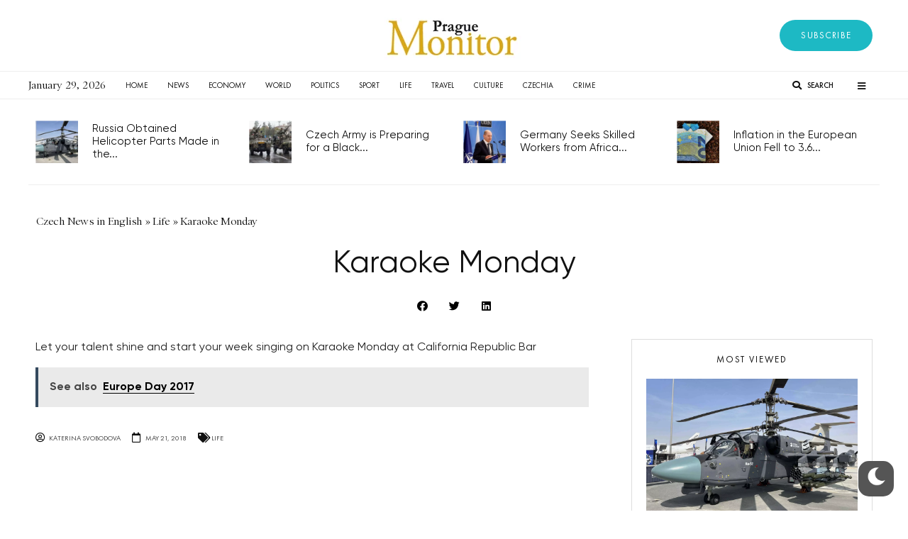

--- FILE ---
content_type: text/css; charset=utf-8
request_url: https://praguemonitor.com/wp-content/uploads/elementor/css/post-404318.css?ver=1696441480
body_size: 776
content:
.elementor-kit-404318{--e-global-color-primary:#111111;--e-global-color-secondary:#3F3F3F;--e-global-color-text:#7A7A7A;--e-global-color-accent:#FFFFFF;--e-global-color-74e195f:#EEEEEE;--e-global-color-011fc73:#000000;--e-global-typography-primary-font-family:"Gilroy";--e-global-typography-primary-font-size:30px;--e-global-typography-primary-font-weight:400;--e-global-typography-primary-line-height:1.5em;--e-global-typography-secondary-font-family:"Gilroy";--e-global-typography-secondary-font-size:16px;--e-global-typography-text-font-family:"Gilroy";--e-global-typography-text-font-size:15px;--e-global-typography-text-line-height:1.5em;--e-global-typography-accent-font-family:"Gilroy";--e-global-typography-accent-font-size:15px;--e-global-typography-accent-line-height:1.5em;--e-global-typography-d6e7a5e-font-family:"Gilroy";--e-global-typography-d6e7a5e-font-size:15px;--e-global-typography-d6e7a5e-line-height:1.5em;--e-global-typography-df5beb4-font-family:"Gilroy";--e-global-typography-df5beb4-font-size:15px;--e-global-typography-df5beb4-line-height:1.5em;--e-global-typography-d619ac3-font-family:"Gilroy";--e-global-typography-d619ac3-font-size:15px;--e-global-typography-d619ac3-text-transform:uppercase;--e-global-typography-d619ac3-line-height:1.5em;--e-global-typography-43103e2-font-family:"Gilroy";--e-global-typography-43103e2-font-size:11px;--e-global-typography-43103e2-font-style:normal;--e-global-typography-43103e2-line-height:1.5em;--e-global-typography-eb37285-font-family:"Gilroy";--e-global-typography-eb37285-font-size:13px;--e-global-typography-eb37285-line-height:1.5em;--e-global-typography-aaf4b18-font-family:"futura-pt";--e-global-typography-aaf4b18-font-size:13px;--e-global-typography-aaf4b18-font-weight:400;--e-global-typography-aaf4b18-text-transform:uppercase;--e-global-typography-aaf4b18-font-style:normal;--e-global-typography-aaf4b18-line-height:20px;--e-global-typography-aaf4b18-letter-spacing:1.17px;color:#111111;font-family:"Poynter Old Style", Sans-serif;font-size:15px;line-height:1.5em;}.elementor-section.elementor-section-boxed > .elementor-container{max-width:1200px;}.elementor-widget:not(:last-child){margin-bottom:20px;}{}h1.entry-title{display:var(--page-title-display);}@media(max-width:1024px){.elementor-section.elementor-section-boxed > .elementor-container{max-width:1024px;}}@media(max-width:767px){.elementor-kit-404318{--e-global-typography-aaf4b18-font-size:10px;}.elementor-section.elementor-section-boxed > .elementor-container{max-width:767px;}}/* Start Custom Fonts CSS */@font-face {
	font-family: 'Gilroy';
	font-style: normal;
	font-weight: 100;
	font-display: auto;
	src: url('https://praguemonitor.com/wp-content/uploads/2023/10/gilroy-thin.eot');
	src: url('https://praguemonitor.com/wp-content/uploads/2023/10/gilroy-thin.eot?#iefix') format('embedded-opentype'),
		url('https://praguemonitor.com/wp-content/uploads/2023/10/gilroy-thin.woff2') format('woff2'),
		url('https://praguemonitor.com/wp-content/uploads/2023/10/gilroy-thin.woff') format('woff'),
		url('https://praguemonitor.com/wp-content/uploads/2023/10/gilroy-thin.ttf') format('truetype');
}
@font-face {
	font-family: 'Gilroy';
	font-style: italic;
	font-weight: 100;
	font-display: auto;
	src: url('https://praguemonitor.com/wp-content/uploads/2023/10/gilroy-thinitalic.eot');
	src: url('https://praguemonitor.com/wp-content/uploads/2023/10/gilroy-thinitalic.eot?#iefix') format('embedded-opentype'),
		url('https://praguemonitor.com/wp-content/uploads/2023/10/gilroy-thinitalic.woff2') format('woff2'),
		url('https://praguemonitor.com/wp-content/uploads/2023/10/gilroy-thinitalic.woff') format('woff'),
		url('https://praguemonitor.com/wp-content/uploads/2023/10/gilroy-thinitalic.ttf') format('truetype');
}
@font-face {
	font-family: 'Gilroy';
	font-style: normal;
	font-weight: 200;
	font-display: auto;
	src: url('https://praguemonitor.com/wp-content/uploads/2023/10/gilroy-ultralight.eot');
	src: url('https://praguemonitor.com/wp-content/uploads/2023/10/gilroy-ultralight.eot?#iefix') format('embedded-opentype'),
		url('https://praguemonitor.com/wp-content/uploads/2023/10/gilroy-ultralight.woff2') format('woff2'),
		url('https://praguemonitor.com/wp-content/uploads/2023/10/gilroy-ultralight.woff') format('woff'),
		url('https://praguemonitor.com/wp-content/uploads/2023/10/gilroy-ultralight.ttf') format('truetype');
}
@font-face {
	font-family: 'Gilroy';
	font-style: italic;
	font-weight: 200;
	font-display: auto;
	src: url('https://praguemonitor.com/wp-content/uploads/2023/10/gilroy-ultralightitalic.eot');
	src: url('https://praguemonitor.com/wp-content/uploads/2023/10/gilroy-ultralightitalic.eot?#iefix') format('embedded-opentype'),
		url('https://praguemonitor.com/wp-content/uploads/2023/10/gilroy-ultralightitalic.woff2') format('woff2'),
		url('https://praguemonitor.com/wp-content/uploads/2023/10/gilroy-ultralightitalic.woff') format('woff'),
		url('https://praguemonitor.com/wp-content/uploads/2023/10/gilroy-ultralightitalic.ttf') format('truetype');
}
@font-face {
	font-family: 'Gilroy';
	font-style: normal;
	font-weight: 300;
	font-display: auto;
	src: url('https://praguemonitor.com/wp-content/uploads/2023/10/gilroy-light.eot');
	src: url('https://praguemonitor.com/wp-content/uploads/2023/10/gilroy-light.eot?#iefix') format('embedded-opentype'),
		url('https://praguemonitor.com/wp-content/uploads/2023/10/gilroy-light.woff2') format('woff2'),
		url('https://praguemonitor.com/wp-content/uploads/2023/10/gilroy-light.woff') format('woff'),
		url('https://praguemonitor.com/wp-content/uploads/2023/10/gilroy-light.ttf') format('truetype');
}
@font-face {
	font-family: 'Gilroy';
	font-style: italic;
	font-weight: 300;
	font-display: auto;
	src: url('https://praguemonitor.com/wp-content/uploads/2023/10/gilroy-lightitalic.eot');
	src: url('https://praguemonitor.com/wp-content/uploads/2023/10/gilroy-lightitalic.eot?#iefix') format('embedded-opentype'),
		url('https://praguemonitor.com/wp-content/uploads/2023/10/gilroy-lightitalic.woff2') format('woff2'),
		url('https://praguemonitor.com/wp-content/uploads/2023/10/gilroy-lightitalic.woff') format('woff'),
		url('https://praguemonitor.com/wp-content/uploads/2023/10/gilroy-lightitalic.ttf') format('truetype');
}
@font-face {
	font-family: 'Gilroy';
	font-style: normal;
	font-weight: 400;
	font-display: auto;
	src: url('https://praguemonitor.com/wp-content/uploads/2023/10/gilroy-regular.eot');
	src: url('https://praguemonitor.com/wp-content/uploads/2023/10/gilroy-regular.eot?#iefix') format('embedded-opentype'),
		url('https://praguemonitor.com/wp-content/uploads/2023/10/gilroy-regular.woff2') format('woff2'),
		url('https://praguemonitor.com/wp-content/uploads/2023/10/gilroy-regular.woff') format('woff'),
		url('https://praguemonitor.com/wp-content/uploads/2023/10/gilroy-regular.ttf') format('truetype');
}
@font-face {
	font-family: 'Gilroy';
	font-style: italic;
	font-weight: 400;
	font-display: auto;
	src: url('https://praguemonitor.com/wp-content/uploads/2023/10/gilroy-regularitalic.eot');
	src: url('https://praguemonitor.com/wp-content/uploads/2023/10/gilroy-regularitalic.eot?#iefix') format('embedded-opentype'),
		url('https://praguemonitor.com/wp-content/uploads/2023/10/gilroy-regularitalic.woff2') format('woff2'),
		url('https://praguemonitor.com/wp-content/uploads/2023/10/gilroy-regularitalic.woff') format('woff'),
		url('https://praguemonitor.com/wp-content/uploads/2023/10/gilroy-regularitalic.ttf') format('truetype');
}
@font-face {
	font-family: 'Gilroy';
	font-style: normal;
	font-weight: 500;
	font-display: auto;
	src: url('https://praguemonitor.com/wp-content/uploads/2023/10/gilroy-medium.eot');
	src: url('https://praguemonitor.com/wp-content/uploads/2023/10/gilroy-medium.eot?#iefix') format('embedded-opentype'),
		url('https://praguemonitor.com/wp-content/uploads/2023/10/gilroy-medium.woff2') format('woff2'),
		url('https://praguemonitor.com/wp-content/uploads/2023/10/gilroy-medium.woff') format('woff'),
		url('https://praguemonitor.com/wp-content/uploads/2023/10/gilroy-medium.ttf') format('truetype');
}
@font-face {
	font-family: 'Gilroy';
	font-style: italic;
	font-weight: 500;
	font-display: auto;
	src: url('https://praguemonitor.com/wp-content/uploads/2023/10/gilroy-mediumitalic.eot');
	src: url('https://praguemonitor.com/wp-content/uploads/2023/10/gilroy-mediumitalic.eot?#iefix') format('embedded-opentype'),
		url('https://praguemonitor.com/wp-content/uploads/2023/10/gilroy-mediumitalic.woff2') format('woff2'),
		url('https://praguemonitor.com/wp-content/uploads/2023/10/gilroy-mediumitalic.woff') format('woff'),
		url('https://praguemonitor.com/wp-content/uploads/2023/10/gilroy-mediumitalic.ttf') format('truetype');
}
@font-face {
	font-family: 'Gilroy';
	font-style: normal;
	font-weight: 600;
	font-display: auto;
	src: url('https://praguemonitor.com/wp-content/uploads/2023/10/gilroy-semibold.eot');
	src: url('https://praguemonitor.com/wp-content/uploads/2023/10/gilroy-semibold.eot?#iefix') format('embedded-opentype'),
		url('https://praguemonitor.com/wp-content/uploads/2023/10/gilroy-semibold.woff2') format('woff2'),
		url('https://praguemonitor.com/wp-content/uploads/2023/10/gilroy-semibold.woff') format('woff'),
		url('https://praguemonitor.com/wp-content/uploads/2023/10/gilroy-semibold.ttf') format('truetype');
}
@font-face {
	font-family: 'Gilroy';
	font-style: italic;
	font-weight: 600;
	font-display: auto;
	src: url('https://praguemonitor.com/wp-content/uploads/2023/10/gilroy-bolditalic.eot');
	src: url('https://praguemonitor.com/wp-content/uploads/2023/10/gilroy-bolditalic.eot?#iefix') format('embedded-opentype'),
		url('https://praguemonitor.com/wp-content/uploads/2023/10/gilroy-semibolditalic.woff2') format('woff2'),
		url('https://praguemonitor.com/wp-content/uploads/2023/10/gilroy-semibolditalic.woff') format('woff'),
		url('https://praguemonitor.com/wp-content/uploads/2023/10/gilroy-semibolditalic.ttf') format('truetype');
}
@font-face {
	font-family: 'Gilroy';
	font-style: normal;
	font-weight: 700;
	font-display: auto;
	src: url('https://praguemonitor.com/wp-content/uploads/2023/10/gilroy-bold.eot');
	src: url('https://praguemonitor.com/wp-content/uploads/2023/10/gilroy-bold.eot?#iefix') format('embedded-opentype'),
		url('https://praguemonitor.com/wp-content/uploads/2023/10/gilroy-bold.woff2') format('woff2'),
		url('https://praguemonitor.com/wp-content/uploads/2023/10/gilroy-bold.woff') format('woff'),
		url('https://praguemonitor.com/wp-content/uploads/2023/10/gilroy-bold.ttf') format('truetype');
}
@font-face {
	font-family: 'Gilroy';
	font-style: italic;
	font-weight: 700;
	font-display: auto;
	src: url('https://praguemonitor.com/wp-content/uploads/2023/10/gilroy-bolditalic-1.eot');
	src: url('https://praguemonitor.com/wp-content/uploads/2023/10/gilroy-bolditalic-1.eot?#iefix') format('embedded-opentype'),
		url('https://praguemonitor.com/wp-content/uploads/2023/10/gilroy-bolditalic.woff2') format('woff2'),
		url('https://praguemonitor.com/wp-content/uploads/2023/10/gilroy-bolditalic.woff') format('woff'),
		url('https://praguemonitor.com/wp-content/uploads/2023/10/gilroy-bolditalic.ttf') format('truetype');
}
/* End Custom Fonts CSS */
/* Start Custom Fonts CSS */@font-face {
	font-family: 'futura-pt';
	font-style: normal;
	font-weight: 400;
	font-display: auto;
	src: url('https://praguemonitor.com/wp-content/uploads/2023/09/futurapt-light.eot');
	src: url('https://praguemonitor.com/wp-content/uploads/2023/09/futurapt-light.eot?#iefix') format('embedded-opentype'),
		url('https://praguemonitor.com/wp-content/uploads/2023/09/futurapt-light.woff2') format('woff2'),
		url('https://praguemonitor.com/wp-content/uploads/2023/09/futurapt-light.woff') format('woff'),
		url('https://praguemonitor.com/wp-content/uploads/2023/09/futurapt-light.ttf') format('truetype');
}
@font-face {
	font-family: 'futura-pt';
	font-style: normal;
	font-weight: normal;
	font-display: auto;
	src: url('https://praguemonitor.com/wp-content/uploads/2023/09/futurapt-book.eot');
	src: url('https://praguemonitor.com/wp-content/uploads/2023/09/futurapt-book.eot?#iefix') format('embedded-opentype'),
		url('https://praguemonitor.com/wp-content/uploads/2023/09/futurapt-book.woff2') format('woff2'),
		url('https://praguemonitor.com/wp-content/uploads/2023/09/futurapt-book.woff') format('woff'),
		url('https://praguemonitor.com/wp-content/uploads/2023/09/futurapt-book.ttf') format('truetype');
}
@font-face {
	font-family: 'futura-pt';
	font-style: italic;
	font-weight: 400;
	font-display: auto;
	src: url('https://praguemonitor.com/wp-content/uploads/2023/09/futurapt-lightobl.eot');
	src: url('https://praguemonitor.com/wp-content/uploads/2023/09/futurapt-lightobl.eot?#iefix') format('embedded-opentype'),
		url('https://praguemonitor.com/wp-content/uploads/2023/09/futurapt-lightobl.woff2') format('woff2'),
		url('https://praguemonitor.com/wp-content/uploads/2023/09/futurapt-lightobl.woff') format('woff'),
		url('https://praguemonitor.com/wp-content/uploads/2023/09/futurapt-lightobl.ttf') format('truetype');
}
@font-face {
	font-family: 'futura-pt';
	font-style: italic;
	font-weight: normal;
	font-display: auto;
	src: url('https://praguemonitor.com/wp-content/uploads/2023/09/futurapt-bookobl.eot');
	src: url('https://praguemonitor.com/wp-content/uploads/2023/09/futurapt-bookobl.eot?#iefix') format('embedded-opentype'),
		url('https://praguemonitor.com/wp-content/uploads/2023/09/futurapt-bookobl.woff2') format('woff2'),
		url('https://praguemonitor.com/wp-content/uploads/2023/09/futurapt-bookobl.woff') format('woff'),
		url('https://praguemonitor.com/wp-content/uploads/2023/09/futurapt-bookobl.ttf') format('truetype');
}
/* End Custom Fonts CSS */
/* Start Custom Fonts CSS */@font-face {
	font-family: 'Poynter Old Style';
	font-style: normal;
	font-weight: normal;
	font-display: auto;
	src: url('https://praguemonitor.com/wp-content/uploads/2023/08/poynterosdisp-roman.eot');
	src: url('https://praguemonitor.com/wp-content/uploads/2023/08/poynterosdisp-roman.eot?#iefix') format('embedded-opentype'),
		url('https://praguemonitor.com/wp-content/uploads/2023/08/poynterosdisp-roman.woff2') format('woff2'),
		url('https://praguemonitor.com/wp-content/uploads/2023/08/poynterosdisp-roman.woff') format('woff'),
		url('https://praguemonitor.com/wp-content/uploads/2023/08/poynterosdisp-roman.ttf') format('truetype');
}
@font-face {
	font-family: 'Poynter Old Style';
	font-style: italic;
	font-weight: normal;
	font-display: auto;
	src: url('https://praguemonitor.com/wp-content/uploads/2023/08/poynterosdisp-italic.eot');
	src: url('https://praguemonitor.com/wp-content/uploads/2023/08/poynterosdisp-italic.eot?#iefix') format('embedded-opentype'),
		url('https://praguemonitor.com/wp-content/uploads/2023/08/poynterosdisp-italic.woff2') format('woff2'),
		url('https://praguemonitor.com/wp-content/uploads/2023/08/poynterosdisp-italic.woff') format('woff'),
		url('https://praguemonitor.com/wp-content/uploads/2023/08/poynterosdisp-italic.ttf') format('truetype');
}
@font-face {
	font-family: 'Poynter Old Style';
	font-style: normal;
	font-weight: bold;
	font-display: auto;
	src: url('https://praguemonitor.com/wp-content/uploads/2023/08/poynterosdisp-bold.eot');
	src: url('https://praguemonitor.com/wp-content/uploads/2023/08/poynterosdisp-bold.eot?#iefix') format('embedded-opentype'),
		url('https://praguemonitor.com/wp-content/uploads/2023/08/poynterosdisp-bold.woff2') format('woff2'),
		url('https://praguemonitor.com/wp-content/uploads/2023/08/poynterosdisp-bold.woff') format('woff'),
		url('https://praguemonitor.com/wp-content/uploads/2023/08/poynterosdisp-bold.ttf') format('truetype');
}
@font-face {
	font-family: 'Poynter Old Style';
	font-style: italic;
	font-weight: bold;
	font-display: auto;
	src: url('https://praguemonitor.com/wp-content/uploads/2023/08/poynterosdisp-bolditalic.eot');
	src: url('https://praguemonitor.com/wp-content/uploads/2023/08/poynterosdisp-bolditalic.eot?#iefix') format('embedded-opentype'),
		url('https://praguemonitor.com/wp-content/uploads/2023/08/poynterosdisp-bolditalic.woff2') format('woff2'),
		url('https://praguemonitor.com/wp-content/uploads/2023/08/poynterosdisp-bolditalic.woff') format('woff'),
		url('https://praguemonitor.com/wp-content/uploads/2023/08/poynterosdisp-bolditalic.ttf') format('truetype');
}
@font-face {
	font-family: 'Poynter Old Style';
	font-style: normal;
	font-weight: 600;
	font-display: auto;
	src: url('https://praguemonitor.com/wp-content/uploads/2023/08/poynterosdisp-semibold.eot');
	src: url('https://praguemonitor.com/wp-content/uploads/2023/08/poynterosdisp-semibold.eot?#iefix') format('embedded-opentype'),
		url('https://praguemonitor.com/wp-content/uploads/2023/08/poynterosdisp-semibold.woff2') format('woff2'),
		url('https://praguemonitor.com/wp-content/uploads/2023/08/poynterosdisp-semibold.woff') format('woff'),
		url('https://praguemonitor.com/wp-content/uploads/2023/08/poynterosdisp-semibold.ttf') format('truetype');
}
@font-face {
	font-family: 'Poynter Old Style';
	font-style: italic;
	font-weight: 600;
	font-display: auto;
	src: url('https://praguemonitor.com/wp-content/uploads/2023/08/poynterosdisp-semibolditalic.eot');
	src: url('https://praguemonitor.com/wp-content/uploads/2023/08/poynterosdisp-semibolditalic.eot?#iefix') format('embedded-opentype'),
		url('https://praguemonitor.com/wp-content/uploads/2023/08/poynterosdisp-semibolditalic.woff2') format('woff2'),
		url('https://praguemonitor.com/wp-content/uploads/2023/08/poynterosdisp-semibolditalic.woff') format('woff'),
		url('https://praguemonitor.com/wp-content/uploads/2023/08/poynterosdisp-semibolditalic.ttf') format('truetype');
}
/* End Custom Fonts CSS */

--- FILE ---
content_type: application/javascript; charset=utf-8
request_url: https://praguemonitor.com/wp-content/plugins/wp-dark-mode/assets/js/frontend.min.js?ver=4.0.8
body_size: 735
content:
!function(){const e=wpDarkMode.enable_preset||wpDarkMode.customize_colors||!1,t={override:1,init:()=>{if("undefined"==typeof wpDarkMode)return;if(1==wpDarkMode.is_excluded)return;if("undefined"!=typeof elementor)return;t.checkFirefox();const o=document.querySelectorAll(".wp-dark-mode-switcher");o&&o.forEach((e=>{e.addEventListener("click",t.handleToggle)})),window.addEventListener("wp_dark_mode",(function(o){if(o.detail.active){document.querySelector("html").classList.add("wp-dark-mode-active"),e||t.enable();const o=document.querySelectorAll(".wp-dark-mode-switcher");o&&o.forEach((e=>e.classList.add("active")))}else{document.querySelector("html").classList.remove("wp-dark-mode-active"),e||t.disable();const o=document.querySelectorAll(".wp-dark-mode-switcher");o&&o.forEach((e=>e.classList.remove("active")))}})),t.initDarkmode(),t.checkOsMode(),t.checkUrlParam(),document.addEventListener("keydown",t.accesibility);const a=document.querySelectorAll(".wp-dark-mode-font-size-toggle");a&&a.forEach((e=>{e.addEventListener("click",t.fontToggle)})),t.handleIncludes(),t.excludeBgEelements(),t.handleExcludes()},checkFirefox:()=>{("undefined"==typeof navigator?"some useragent":navigator.userAgent.toLowerCase()).includes("firefox")&&document.querySelector("body").classList.add("wp-dark-mode-firefox")},fontToggle:function(){const e=document.querySelector("body");e.classList.toggle("wp-dark-mode-large-font");const t=e.classList.contains("wp-dark-mode-large-font"),o=document.querySelectorAll(".wp-dark-mode-font-size-toggle");o&&(t?o.forEach((e=>e.classList.add("active"))):o.forEach((e=>e.classList.remove("active")))),localStorage.setItem("wp_dark_mode_large_font",t)},accesibility:function(e){wpDarkMode.keyboard_shortcut&&(e=e||event||null).ctrlKey&&e.altKey&&68===e.keyCode&&t.handleToggle()},initDarkmode:function(){const o=1===localStorage.getItem("wp_dark_mode_active")||"1"===localStorage.getItem("wp_dark_mode_active")?1:0;(t.override&&o||!o&&wpDarkMode.default_mode)&&(document.querySelector("html").classList.add("wp-dark-mode-active"),document.querySelectorAll(".wp-dark-mode-switcher").forEach((e=>e.classList.add("active"))),e||t.enable());const a=document.querySelector(".wp-dark-mode-font-size-toggle");a&&"true"===localStorage.getItem("wp_dark_mode_large_font")&&(document.querySelector("body").classList.add("wp-dark-mode-large-font"),a.classList.add("active"))},handleToggle:function(e){const t=document.querySelector("html");t.classList.toggle("wp-dark-mode-active");const o=t.classList.contains("wp-dark-mode-active")?1:0;window.dispatchEvent(new CustomEvent("wp_dark_mode",{detail:{active:o}})),o?t.classList.remove("wp-dark-mode-inactive"):t.classList.add("wp-dark-mode-inactive"),localStorage.setItem("wp_dark_mode_active",o)},nativeToggle(e=!0){window.dispatchEvent(new CustomEvent("wp_dark_mode",{detail:{active:e}}))},enable:()=>{const{config:{brightness:e,contrast:t,sepia:o}}=wpDarkMode;DarkMode.enable({brightness:e,contrast:t,sepia:o})},disable:()=>{DarkMode.disable()},isEnabled:()=>DarkMode.enabled,checkOsMode:function(){let e=localStorage.getItem("wp_dark_mode_active");if(!wpDarkMode.enable_os_mode||e||wpDarkMode.default_mode)return!1;(window.matchMedia&&window.matchMedia("(prefers-color-scheme: dark)")).matches&&t.nativeToggle(!0);try{window.matchMedia("(prefers-color-scheme: dark)").addEventListener("change",(function(e){t.nativeToggle(e.matches)}))}catch(e){try{window.matchMedia("(prefers-color-scheme: dark)").addListener((function(e){t.nativeToggle(e.matches)}))}catch(e){console.error(e)}}},handleExcludes:function(){if(""===wpDarkMode.excludes)return;const e=document.querySelectorAll(wpDarkMode.excludes);e&&e.forEach((e=>{e.classList.contains("wp-dark-mode-include")||(e.classList.add("wp-dark-mode-ignore"),e.querySelectorAll("*").forEach((e=>{e.classList.contains("wp-dark-mode-include")||e.classList.add("wp-dark-mode-ignore")})))}))},handleIncludes:function(){if(""===wpDarkMode.includes)return;const e=document.querySelectorAll(wpDarkMode.includes);e&&e.forEach((e=>{e.classList.add("wp-dark-mode-include"),e.classList.remove("wp-dark-mode-ignore"),e.querySelectorAll("*").forEach((e=>{e.classList.remove("wp-dark-mode-ignore"),e.classList.add("wp-dark-mode-include")}))}))},excludeBgEelements:function(){if("undefined"==typeof wpDarkMode)return;const e=document.querySelectorAll("div, header, footer, div, section, main, aside");e&&e.forEach((e=>{const t=window.getComputedStyle(e,!1).backgroundImage,o=e.getAttribute("data-jarallax-original-styles");("none"!==t||o)&&(e.classList.add("wp-dark-mode-ignore"),e.querySelectorAll("*").forEach((e=>e.classList.add("wp-dark-mode-ignore"))))}))},checkUrlParam(){if(!wpDarkMode.url_parameter)return;const e=new URL(window.location.href);let o=e.searchParams.get("darkmode"),a=e.searchParams.get("lightmode");null===o&&null==a||(t.override=0,null!=a&&t.nativeToggle(0),null!=o&&t.nativeToggle(1))}};document.addEventListener("DOMContentLoaded",t.init)}();